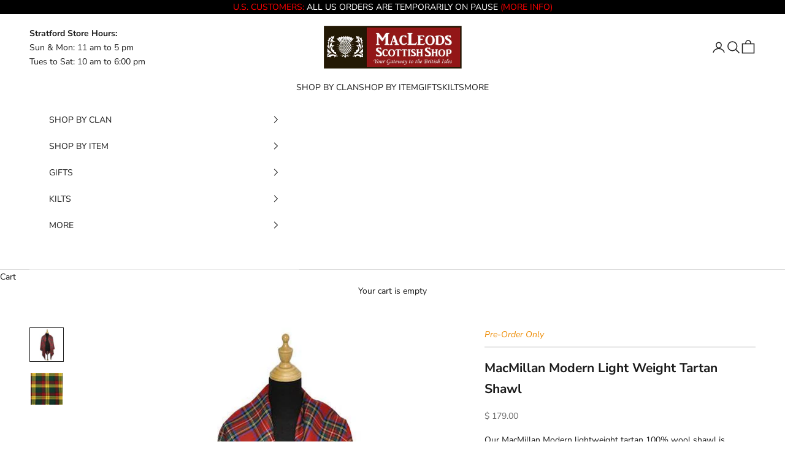

--- FILE ---
content_type: text/javascript
request_url: https://scottishshop.com/cdn/shop/t/8/assets/es-module-shims.min.js?v=41244696521020306371730177736
body_size: 11085
content:
(function(){let N0=typeof window<"u",T=typeof document<"u",te=()=>{},Ue=T?document.querySelector("script[type=esms-options]"):void 0,A=Ue?JSON.parse(Ue.innerHTML):{};Object.assign(A,self.esmsInitOptions||{});let g=T?!!A.shimMode:!0,pe=Y(g&&A.onimport),be=Y(g&&A.resolve),H0=A.fetch?Y(A.fetch):fetch,q0=A.meta?Y(g&&A.meta):te,D0=A.mapOverrides,R=A.nonce;if(!R&&T){let n=document.querySelector("script[nonce]");n&&(R=n.nonce||n.getAttribute("nonce"))}let F0=Y(A.onerror||te),J0=A.onpolyfill?Y(A.onpolyfill):()=>{console.log("%c^^ Module TypeError above is polyfilled and can be ignored ^^","font-weight:900;color:#391")},{revokeBlobURLs:e0,noLoadEventRetriggers:t0,enforceIntegrity:W0}=A;function Y(n){return typeof n=="string"?self[n]:n}let n0=Array.isArray(A.polyfillEnable)?A.polyfillEnable:[],he=n0.includes("css-modules"),ke=n0.includes("json-modules"),B0=!navigator.userAgentData&&!!navigator.userAgent.match(/Edge\/\d+\.\d+/),z=T?document.baseURI:`${location.protocol}//${location.host}${location.pathname.includes("/")?location.pathname.slice(0,location.pathname.lastIndexOf("/")+1):location.pathname}`,N=(n,s="text/javascript")=>URL.createObjectURL(new Blob([n],{type:s})),{skip:D}=A;if(Array.isArray(D)){let n=D.map(s=>new URL(s,z).href);D=s=>n.some(a=>a[a.length-1]==="/"&&s.startsWith(a)||s===a)}else if(typeof D=="string"){let n=new RegExp(D);D=s=>n.test(s)}let z0=n=>setTimeout(()=>{throw n}),Oe=n=>{(self.reportError||N0&&window.safari&&console.error||z0)(n),F0(n)};function ne(n){return n?` imported from ${n}`:""}let we=!1;function Q0(){we=!0}if(!g)if(document.querySelectorAll("script[type=module-shim],script[type=importmap-shim],link[rel=modulepreload-shim]").length)g=!0;else{let n=!1;for(let s of document.querySelectorAll("script[type=module],script[type=importmap]"))if(!n)s.type==="module"&&!s.ep&&(n=!0);else if(s.type==="importmap"&&n){we=!0;break}}let G0=/\\/g;function Ie(n){if(n.indexOf(":")===-1)return!1;try{return new URL(n),!0}catch{return!1}}function r0(n,s){return Q(n,s)||(Ie(n)?n:Q("./"+n,s))}function Q(n,s){let a=s.indexOf("#"),d=s.indexOf("?");if(a+d>-2&&(s=s.slice(0,a===-1?d:d===-1||d>a?a:d)),n.indexOf("\\")!==-1&&(n=n.replace(G0,"/")),n[0]==="/"&&n[1]==="/")return s.slice(0,s.indexOf(":")+1)+n;if(n[0]==="."&&(n[1]==="/"||n[1]==="."&&(n[2]==="/"||n.length===2&&(n+="/"))||n.length===1&&(n+="/"))||n[0]==="/"){let f=s.slice(0,s.indexOf(":")+1),u;if(s[f.length+1]==="/"?f!=="file:"?(u=s.slice(f.length+2),u=u.slice(u.indexOf("/")+1)):u=s.slice(8):u=s.slice(f.length+(s[f.length]==="/")),n[0]==="/")return s.slice(0,s.length-u.length-1)+n;let m=u.slice(0,u.lastIndexOf("/")+1)+n,b=[],k=-1;for(let p=0;p<m.length;p++){if(k!==-1){m[p]==="/"&&(b.push(m.slice(k,p+1)),k=-1);continue}else if(m[p]==="."){if(m[p+1]==="."&&(m[p+2]==="/"||p+2===m.length)){b.pop(),p+=2;continue}else if(m[p+1]==="/"||p+1===m.length){p+=1;continue}}for(;m[p]==="/";)p++;k=p}return k!==-1&&b.push(m.slice(k)),s.slice(0,s.length-u.length)+b.join("")}}function s0(n,s,a){let d={imports:Object.assign({},a.imports),scopes:Object.assign({},a.scopes)};if(n.imports&&o0(n.imports,d.imports,s,a),n.scopes)for(let f in n.scopes){let u=r0(f,s);o0(n.scopes[f],d.scopes[u]||(d.scopes[u]={}),s,a)}return d}function Me(n,s){if(s[n])return n;let a=n.length;do{let d=n.slice(0,a+1);if(d in s)return d}while((a=n.lastIndexOf("/",a-1))!==-1)}function i0(n,s){let a=Me(n,s);if(a){let d=s[a];return d===null?void 0:d+n.slice(a.length)}}function je(n,s,a){let d=a&&Me(a,n.scopes);for(;d;){let f=i0(s,n.scopes[d]);if(f)return f;d=Me(d.slice(0,d.lastIndexOf("/")),n.scopes)}return i0(s,n.imports)||s.indexOf(":")!==-1&&s}function o0(n,s,a,d){for(let f in n){let u=Q(f,a)||f;if((!g||!D0)&&s[u]&&s[u]!==n[u])throw Error(`Rejected map override "${u}" from ${s[u]} to ${n[u]}.`);let m=n[f];if(typeof m!="string")continue;let b=je(d,Q(m,a)||m,a);if(b){s[u]=b;continue}console.warn(`Mapping "${f}" -> "${n[f]}" does not resolve`)}}let H=!T&&(0,eval)("u=>import(u)"),re,K0=T&&new Promise(n=>{let s=Object.assign(document.createElement("script"),{src:N("self._d=u=>import(u)"),ep:!0});s.setAttribute("nonce",R),s.addEventListener("load",()=>{if(!(re=!!(H=self._d))){let a;window.addEventListener("error",d=>a=d),H=(d,f)=>new Promise((u,m)=>{let b=Object.assign(document.createElement("script"),{type:"module",src:N(`import*as m from'${d}';self._esmsi=m`)});a=void 0,b.ep=!0,R&&b.setAttribute("nonce",R),b.addEventListener("error",k),b.addEventListener("load",k);function k(p){document.head.removeChild(b),self._esmsi?(u(self._esmsi,z),self._esmsi=void 0):(m(!(p instanceof Event)&&p||a&&a.error||new Error(`Error loading ${f&&f.errUrl||d} (${b.src}).`)),a=void 0)}document.head.appendChild(b)})}document.head.removeChild(s),delete self._d,n()}),document.head.appendChild(s)}),ye=!1,ge=!1,Re=T&&HTMLScriptElement.supports,Z=Re&&Re.name==="supports"&&Re("importmap"),$e=re,a0="import.meta",c0='import"x"assert{type:"css"}',V0='import"x"assert{type:"json"}',X0=Promise.resolve(K0).then(()=>{if(re)return T?new Promise(n=>{let s=document.createElement("iframe");s.style.display="none",s.setAttribute("nonce",R);function a({data:b}){Array.isArray(b)&&b[0]==="esms"&&(Z=b[1],$e=b[2],ge=b[3],ye=b[4],n(),document.head.removeChild(s),window.removeEventListener("message",a,!1))}window.addEventListener("message",a,!1);let d=`<script nonce=${R||""}>b=(s,type='text/javascript')=>URL.createObjectURL(new Blob([s],{type}));document.head.appendChild(Object.assign(document.createElement('script'),{type:'importmap',nonce:"${R}",innerText:\`{"imports":{"x":"\${b('')}"}}\`}));Promise.all([${Z?"true,true":`'x',b('${a0}')`}, ${he?`b('${c0}'.replace('x',b('','text/css')))`:"false"}, ${ke?`b('${V0}'.replace('x',b('{}','text/json')))`:"false"}].map(x =>typeof x==='string'?import(x).then(x =>!!x,()=>false):x)).then(a=>parent.postMessage(['esms'].concat(a),'*'))<\/script>`,f=!1,u=!1;function m(){if(!f){u=!0;return}let b=s.contentDocument;if(b&&b.head.childNodes.length===0){let k=b.createElement("script");R&&k.setAttribute("nonce",R),k.innerHTML=d.slice(15+(R?R.length:0),-9),b.head.appendChild(k)}}s.onload=m,document.head.appendChild(s),f=!0,"srcdoc"in s?s.srcdoc=d:s.contentDocument.write(d),u&&m()}):Promise.all([Z||H(N(a0)).then(()=>$e=!0,te),he&&H(N(c0.replace("x",N("","text/css")))).then(()=>ge=!0,te),ke&&H(N(jsonModulescheck.replace("x",N("{}","text/json")))).then(()=>ye=!0,te)])}),S,ve,_e,se=2<<19,f0=new Uint8Array(new Uint16Array([1]).buffer)[0]===1?function(n,s){let a=n.length,d=0;for(;d<a;)s[d]=n.charCodeAt(d++)}:function(n,s){let a=n.length,d=0;for(;d<a;){let f=n.charCodeAt(d);s[d++]=(255&f)<<8|f>>>8}},Y0="xportmportlassetaromsyncunctionssertvoyiedelecontininstantybreareturdebuggeawaithrwhileforifcatcfinallels",v,l0,y;function Z0(n,s="@"){v=n,l0=s;let a=2*v.length+(2<<18);if(a>se||!S){for(;a>se;)se*=2;ve=new ArrayBuffer(se),f0(Y0,new Uint16Array(ve,16,105)),S=function(m,b,k){var p=new m.Int8Array(k),l=new m.Int16Array(k),t=new m.Int32Array(k),_=new m.Uint8Array(k),L=new m.Uint16Array(k),O=1024;function P(){var e=0,r=0,i=0,c=0,o=0,h=0,B=0;B=O,O=O+10240|0,p[795]=1,l[395]=0,l[396]=0,t[67]=t[2],p[796]=0,t[66]=0,p[794]=0,t[68]=B+2048,t[69]=B,p[797]=0,e=(t[3]|0)+-2|0,t[70]=e,r=e+(t[64]<<1)|0,t[71]=r;e:for(;;){if(i=e+2|0,t[70]=i,e>>>0>=r>>>0){o=18;break}n:do switch(l[i>>1]|0){case 9:case 10:case 11:case 12:case 13:case 32:break;case 101:{if(!(l[396]|0)&&ue(i)|0&&!(M(e+4|0,16,10)|0)&&(J(),(p[795]|0)==0)){o=9;break e}else o=17;break}case 105:{ue(i)|0&&!(M(e+4|0,26,10)|0)&&x(),o=17;break}case 59:{o=17;break}case 47:switch(l[e+4>>1]|0){case 47:{Ke();break n}case 42:{Qe(1);break n}default:{o=16;break e}}default:{o=16;break e}}while(0);(o|0)==17&&(o=0,t[67]=t[70]),e=t[70]|0,r=t[71]|0}(o|0)==9?(e=t[70]|0,t[67]=e,o=19):(o|0)==16?(p[795]=0,t[70]=e,o=19):(o|0)==18&&(p[794]|0?e=0:(e=i,o=19));do if((o|0)==19){e:for(;;){if(r=e+2|0,t[70]=r,c=r,e>>>0>=(t[71]|0)>>>0){o=82;break}n:do switch(l[r>>1]|0){case 9:case 10:case 11:case 12:case 13:case 32:break;case 101:{!(l[396]|0)&&ue(r)|0&&!(M(e+4|0,16,10)|0)&&J(),o=81;break}case 105:{ue(r)|0&&!(M(e+4|0,26,10)|0)&&x(),o=81;break}case 99:{ue(r)|0&&!(M(e+4|0,36,8)|0)&&de(l[e+12>>1]|0)|0&&(p[797]=1),o=81;break}case 40:{c=t[68]|0,r=l[396]|0,o=r&65535,t[c+(o<<3)>>2]=1,i=t[67]|0,l[396]=r+1<<16>>16,t[c+(o<<3)+4>>2]=i,o=81;break}case 41:{if(r=l[396]|0,!(r<<16>>16)){o=36;break e}r=r+-1<<16>>16,l[396]=r,i=l[395]|0,i<<16>>16&&(h=t[(t[69]|0)+((i&65535)+-1<<2)>>2]|0,(t[h+20>>2]|0)==(t[(t[68]|0)+((r&65535)<<3)+4>>2]|0))&&(r=h+4|0,t[r>>2]|0||(t[r>>2]=c),t[h+12>>2]=e+4,l[395]=i+-1<<16>>16),o=81;break}case 123:{o=t[67]|0,c=t[61]|0,e=o;do if((l[o>>1]|0)==41&(c|0)!=0&&(t[c+4>>2]|0)==(o|0))if(r=t[62]|0,t[61]=r,r){t[r+28>>2]=0;break}else{t[57]=0;break}while(0);c=t[68]|0,i=l[396]|0,o=i&65535,t[c+(o<<3)>>2]=p[797]|0?6:2,l[396]=i+1<<16>>16,t[c+(o<<3)+4>>2]=e,p[797]=0,o=81;break}case 125:{if(e=l[396]|0,!(e<<16>>16)){o=49;break e}c=t[68]|0,o=e+-1<<16>>16,l[396]=o,(t[c+((o&65535)<<3)>>2]|0)==4&&q(),o=81;break}case 39:{I(39),o=81;break}case 34:{I(34),o=81;break}case 47:switch(l[e+4>>1]|0){case 47:{Ke();break n}case 42:{Qe(1);break n}default:{e=t[67]|0,c=l[e>>1]|0;t:do if(lt(c)|0)switch(c<<16>>16){case 46:if(((l[e+-2>>1]|0)+-48&65535)<10){o=66;break t}else{o=69;break t}case 43:if((l[e+-2>>1]|0)==43){o=66;break t}else{o=69;break t}case 45:if((l[e+-2>>1]|0)==45){o=66;break t}else{o=69;break t}default:{o=69;break t}}else{switch(c<<16>>16){case 41:if(pt(t[(t[68]|0)+(L[396]<<3)+4>>2]|0)|0){o=69;break t}else{o=66;break t}case 125:break;default:{o=66;break t}}r=t[68]|0,i=L[396]|0,!(ft(t[r+(i<<3)+4>>2]|0)|0)&&(t[r+(i<<3)>>2]|0)!=6?o=66:o=69}while(0);t:do if((o|0)==66)if(o=0,Le(e)|0)o=69;else{switch(c<<16>>16){case 0:{o=69;break t}case 47:{if(p[796]|0){o=69;break t}break}default:}i=t[3]|0,r=c;do{if(e>>>0<=i>>>0)break;e=e+-2|0,t[67]=e,r=l[e>>1]|0}while(!(Ge(r)|0));if(Ae(r)|0){do{if(e>>>0<=i>>>0)break;e=e+-2|0,t[67]=e}while(Ae(l[e>>1]|0)|0);if(dt(e)|0){R0(),p[796]=0,o=81;break n}else e=1}else e=1}while(0);(o|0)==69&&(R0(),e=0),p[796]=e,o=81;break n}}case 96:{c=t[68]|0,i=l[396]|0,o=i&65535,t[c+(o<<3)+4>>2]=t[67],l[396]=i+1<<16>>16,t[c+(o<<3)>>2]=3,q(),o=81;break}default:o=81}while(0);(o|0)==81&&(o=0,t[67]=t[70]),e=t[70]|0}if((o|0)==36){j(),e=0;break}else if((o|0)==49){j(),e=0;break}else if((o|0)==82){e=p[794]|0?0:(l[395]|l[396])<<16>>16==0;break}}while(0);return O=B,e|0}function J(){var e=0,r=0,i=0,c=0,o=0,h=0,B=0,X=0,Ve=0,Xe=0,Ye=0,Ze=0,$=0,C=0;X=t[70]|0,Ve=t[63]|0,C=X+12|0,t[70]=C,i=w(1)|0,e=t[70]|0,(e|0)==(C|0)&&!(Ee(i)|0)||($=3);e:do if(($|0)==3){n:do switch(i<<16>>16){case 123:{for(t[70]=e+2,e=w(1)|0,i=t[70]|0;;){if(me(e)|0?(I(e),e=(t[70]|0)+2|0,t[70]=e):(V(e)|0,e=t[70]|0),w(1)|0,e=fe(i,e)|0,e<<16>>16==44&&(t[70]=(t[70]|0)+2,e=w(1)|0),r=i,i=t[70]|0,e<<16>>16==125){$=15;break}if((i|0)==(r|0)){$=12;break}if(i>>>0>(t[71]|0)>>>0){$=14;break}}if(($|0)==12){j();break e}else if(($|0)==14){j();break e}else if(($|0)==15){t[70]=i+2;break n}break}case 42:{t[70]=e+2,w(1)|0,C=t[70]|0,fe(C,C)|0;break}default:{switch(p[795]=0,i<<16>>16){case 100:{switch(X=e+14|0,t[70]=X,(w(1)|0)<<16>>16){case 97:{r=t[70]|0,!(M(r+2|0,56,8)|0)&&(o=r+10|0,Ae(l[o>>1]|0)|0)&&(t[70]=o,w(0)|0,$=22);break}case 102:{$=22;break}case 99:{r=t[70]|0,!(M(r+2|0,36,8)|0)&&(c=r+10|0,C=l[c>>1]|0,de(C)|0|C<<16>>16==123)&&(t[70]=c,h=w(1)|0,h<<16>>16!=123)&&(Ze=h,$=31);break}default:}t:do if(($|0)==22&&(B=t[70]|0,(M(B+2|0,64,14)|0)==0)){if(i=B+16|0,r=l[i>>1]|0,!(de(r)|0))switch(r<<16>>16){case 40:case 42:break;default:break t}t[70]=i,r=w(1)|0,r<<16>>16==42&&(t[70]=(t[70]|0)+2,r=w(1)|0),r<<16>>16!=40&&(Ze=r,$=31)}while(0);if(($|0)==31&&(Xe=t[70]|0,V(Ze)|0,Ye=t[70]|0,Ye>>>0>Xe>>>0)){ee(e,X,Xe,Ye),t[70]=(t[70]|0)+-2;break e}ee(e,X,0,0),t[70]=e+12;break e}case 97:{t[70]=e+10,w(0)|0,e=t[70]|0,$=35;break}case 102:{$=35;break}case 99:{if(!(M(e+2|0,36,8)|0)&&(r=e+10|0,Ge(l[r>>1]|0)|0)){t[70]=r,C=w(1)|0,$=t[70]|0,V(C)|0,C=t[70]|0,ee($,C,$,C),t[70]=(t[70]|0)+-2;break e}e=e+4|0,t[70]=e;break}case 108:case 118:break;default:break e}if(($|0)==35){t[70]=e+16,e=w(1)|0,e<<16>>16==42&&(t[70]=(t[70]|0)+2,e=w(1)|0),$=t[70]|0,V(e)|0,C=t[70]|0,ee($,C,$,C),t[70]=(t[70]|0)+-2;break e}e=e+4|0,t[70]=e,p[795]=0;t:for(;;){switch(t[70]=e+2,C=w(1)|0,e=t[70]|0,(V(C)|0)<<16>>16){case 91:case 123:break t;default:}if(r=t[70]|0,(r|0)==(e|0))break e;if(ee(e,r,e,r),(w(1)|0)<<16>>16!=44)break;e=t[70]|0}t[70]=(t[70]|0)+-2;break e}}while(0);if(C=(w(1)|0)<<16>>16==102,e=t[70]|0,C&&!(M(e+2|0,50,6)|0))for(t[70]=e+8,W(X,w(1)|0),e=Ve|0?Ve+16|0:232;;){if(e=t[e>>2]|0,!e)break e;t[e+12>>2]=0,t[e+8>>2]=0,e=e+16|0}t[70]=e+-2}while(0)}function x(){var e=0,r=0,i=0,c=0,o=0,h=0;o=t[70]|0,e=o+12|0,t[70]=e;e:do switch((w(1)|0)<<16>>16){case 40:{if(r=t[68]|0,h=l[396]|0,i=h&65535,t[r+(i<<3)>>2]=5,e=t[70]|0,l[396]=h+1<<16>>16,t[r+(i<<3)+4>>2]=e,(l[t[67]>>1]|0)!=46){switch(t[70]=e+2,h=w(1)|0,ze(o,t[70]|0,0,e),r=t[61]|0,i=t[69]|0,o=l[395]|0,l[395]=o+1<<16>>16,t[i+((o&65535)<<2)>>2]=r,h<<16>>16){case 39:{I(39);break}case 34:{I(34);break}default:{t[70]=(t[70]|0)+-2;break e}}switch(e=(t[70]|0)+2|0,t[70]=e,(w(1)|0)<<16>>16){case 44:{t[70]=(t[70]|0)+2,w(1)|0,o=t[61]|0,t[o+4>>2]=e,h=t[70]|0,t[o+16>>2]=h,p[o+24>>0]=1,t[70]=h+-2;break e}case 41:{l[396]=(l[396]|0)+-1<<16>>16,h=t[61]|0,t[h+4>>2]=e,t[h+12>>2]=(t[70]|0)+2,p[h+24>>0]=1,l[395]=(l[395]|0)+-1<<16>>16;break e}default:{t[70]=(t[70]|0)+-2;break e}}}break}case 46:{if(t[70]=(t[70]|0)+2,(w(1)|0)<<16>>16==109&&(r=t[70]|0,(M(r+2|0,44,6)|0)==0)){if(e=t[67]|0,!(P0(e)|0)&&(l[e>>1]|0)==46)break e;ze(o,o,r+8|0,2)}break}case 42:case 39:case 34:{c=18;break}case 123:{if(e=t[70]|0,l[396]|0){t[70]=e+-2;break e}for(;!(e>>>0>=(t[71]|0)>>>0);){if(e=w(1)|0,me(e)|0)I(e);else if(e<<16>>16==125){c=33;break}e=(t[70]|0)+2|0,t[70]=e}if((c|0)==33&&(t[70]=(t[70]|0)+2),h=(w(1)|0)<<16>>16==102,e=t[70]|0,h&&M(e+2|0,50,6)|0){j();break e}if(t[70]=e+8,e=w(1)|0,me(e)|0){W(o,e);break e}else{j();break e}}default:(t[70]|0)==(e|0)?t[70]=o+10:c=18}while(0);do if((c|0)==18){if(l[396]|0){t[70]=(t[70]|0)+-2;break}for(e=t[71]|0,r=t[70]|0;;){if(r>>>0>=e>>>0){c=25;break}if(i=l[r>>1]|0,me(i)|0){c=23;break}h=r+2|0,t[70]=h,r=h}if((c|0)==23){W(o,i);break}else if((c|0)==25){j();break}}while(0)}function W(e,r){e=e|0,r=r|0;var i=0,c=0;switch(i=(t[70]|0)+2|0,r<<16>>16){case 39:{I(39),c=5;break}case 34:{I(34),c=5;break}default:j()}do if((c|0)==5){if(ze(e,i,t[70]|0,1),t[70]=(t[70]|0)+2,r=w(0)|0,e=r<<16>>16==97,e?(i=t[70]|0,M(i+2|0,78,10)|0&&(c=11)):(i=t[70]|0,r<<16>>16==119&&(l[i+2>>1]|0)==105&&(l[i+4>>1]|0)==116&&(l[i+6>>1]|0)==104||(c=11)),(c|0)==11){t[70]=i+-2;break}if(t[70]=i+((e?6:4)<<1),(w(1)|0)<<16>>16!=123){t[70]=i;break}e=t[70]|0,r=e;e:for(;;){switch(t[70]=r+2,r=w(1)|0,r<<16>>16){case 39:{I(39),t[70]=(t[70]|0)+2,r=w(1)|0;break}case 34:{I(34),t[70]=(t[70]|0)+2,r=w(1)|0;break}default:r=V(r)|0}if(r<<16>>16!=58){c=20;break}switch(t[70]=(t[70]|0)+2,(w(1)|0)<<16>>16){case 39:{I(39);break}case 34:{I(34);break}default:{c=24;break e}}switch(t[70]=(t[70]|0)+2,(w(1)|0)<<16>>16){case 125:{c=29;break e}case 44:break;default:{c=28;break e}}if(t[70]=(t[70]|0)+2,(w(1)|0)<<16>>16==125){c=29;break}r=t[70]|0}if((c|0)==20){t[70]=i;break}else if((c|0)==24){t[70]=i;break}else if((c|0)==28){t[70]=i;break}else if((c|0)==29){c=t[61]|0,t[c+16>>2]=e,t[c+12>>2]=(t[70]|0)+2;break}}while(0)}function Le(e){e=e|0;e:do switch(l[e>>1]|0){case 100:switch(l[e+-2>>1]|0){case 105:{e=E(e+-4|0,88,2)|0;break e}case 108:{e=E(e+-4|0,92,3)|0;break e}default:{e=0;break e}}case 101:switch(l[e+-2>>1]|0){case 115:switch(l[e+-4>>1]|0){case 108:{e=le(e+-6|0,101)|0;break e}case 97:{e=le(e+-6|0,99)|0;break e}default:{e=0;break e}}case 116:{e=E(e+-4|0,98,4)|0;break e}case 117:{e=E(e+-4|0,106,6)|0;break e}default:{e=0;break e}}case 102:{if((l[e+-2>>1]|0)==111&&(l[e+-4>>1]|0)==101)switch(l[e+-6>>1]|0){case 99:{e=E(e+-8|0,118,6)|0;break e}case 112:{e=E(e+-8|0,130,2)|0;break e}default:{e=0;break e}}else e=0;break}case 107:{e=E(e+-2|0,134,4)|0;break}case 110:{e=e+-2|0,le(e,105)|0?e=1:e=E(e,142,5)|0;break}case 111:{e=le(e+-2|0,100)|0;break}case 114:{e=E(e+-2|0,152,7)|0;break}case 116:{e=E(e+-2|0,166,4)|0;break}case 119:switch(l[e+-2>>1]|0){case 101:{e=le(e+-4|0,110)|0;break e}case 111:{e=E(e+-4|0,174,3)|0;break e}default:{e=0;break e}}default:e=0}while(0);return e|0}function q(){var e=0,r=0,i=0,c=0;r=t[71]|0,i=t[70]|0;e:for(;;){if(e=i+2|0,i>>>0>=r>>>0){r=10;break}switch(l[e>>1]|0){case 96:{r=7;break e}case 36:{if((l[i+4>>1]|0)==123){r=6;break e}break}case 92:{e=i+4|0;break}default:}i=e}(r|0)==6?(e=i+4|0,t[70]=e,r=t[68]|0,c=l[396]|0,i=c&65535,t[r+(i<<3)>>2]=4,l[396]=c+1<<16>>16,t[r+(i<<3)+4>>2]=e):(r|0)==7?(t[70]=e,i=t[68]|0,c=(l[396]|0)+-1<<16>>16,l[396]=c,(t[i+((c&65535)<<3)>>2]|0)!=3&&j()):(r|0)==10&&(t[70]=e,j())}function w(e){e=e|0;var r=0,i=0,c=0;i=t[70]|0;e:do{r=l[i>>1]|0;n:do if(r<<16>>16!=47)if(e){if(de(r)|0)break;break e}else{if(Ae(r)|0)break;break e}else switch(l[i+2>>1]|0){case 47:{Ke();break n}case 42:{Qe(e);break n}default:{r=47;break e}}while(0);c=t[70]|0,i=c+2|0,t[70]=i}while(c>>>0<(t[71]|0)>>>0);return r|0}function I(e){e=e|0;var r=0,i=0,c=0,o=0;for(o=t[71]|0,r=t[70]|0;;){if(c=r+2|0,r>>>0>=o>>>0){r=9;break}if(i=l[c>>1]|0,i<<16>>16==e<<16>>16){r=10;break}if(i<<16>>16==92)i=r+4|0,(l[i>>1]|0)==13?(r=r+6|0,r=(l[r>>1]|0)==10?r:i):r=i;else if(T0(i)|0){r=9;break}else r=c}(r|0)==9?(t[70]=c,j()):(r|0)==10&&(t[70]=c)}function fe(e,r){e=e|0,r=r|0;var i=0,c=0,o=0,h=0;return i=t[70]|0,c=l[i>>1]|0,h=(e|0)==(r|0),o=h?0:e,h=h?0:r,c<<16>>16==97&&(t[70]=i+4,i=w(1)|0,e=t[70]|0,me(i)|0?(I(i),r=(t[70]|0)+2|0,t[70]=r):(V(i)|0,r=t[70]|0),c=w(1)|0,i=t[70]|0),(i|0)!=(e|0)&&ee(e,r,o,h),c|0}function ze(e,r,i,c){e=e|0,r=r|0,i=i|0,c=c|0;var o=0,h=0;o=t[65]|0,t[65]=o+32,h=t[61]|0,t[(h|0?h+28|0:228)>>2]=o,t[62]=h,t[61]=o,t[o+8>>2]=e,(c|0)==2?e=i:e=(c|0)==1?i+2|0:0,t[o+12>>2]=e,t[o>>2]=r,t[o+4>>2]=i,t[o+16>>2]=0,t[o+20>>2]=c,p[o+24>>0]=(c|0)==1&1,t[o+28>>2]=0}function ct(){var e=0,r=0,i=0;i=t[71]|0,r=t[70]|0;e:for(;;){if(e=r+2|0,r>>>0>=i>>>0){r=6;break}switch(l[e>>1]|0){case 13:case 10:{r=6;break e}case 93:{r=7;break e}case 92:{e=r+4|0;break}default:}r=e}return(r|0)==6?(t[70]=e,j(),e=0):(r|0)==7&&(t[70]=e,e=93),e|0}function R0(){var e=0,r=0,i=0;e:for(;;){if(e=t[70]|0,r=e+2|0,t[70]=r,e>>>0>=(t[71]|0)>>>0){i=7;break}switch(l[r>>1]|0){case 13:case 10:{i=7;break e}case 47:break e;case 91:{ct()|0;break}case 92:{t[70]=e+4;break}default:}}(i|0)==7&&j()}function ft(e){switch(e=e|0,l[e>>1]|0){case 62:{e=(l[e+-2>>1]|0)==61;break}case 41:case 59:{e=1;break}case 104:{e=E(e+-2|0,200,4)|0;break}case 121:{e=E(e+-2|0,208,6)|0;break}case 101:{e=E(e+-2|0,220,3)|0;break}default:e=0}return e|0}function Qe(e){e=e|0;var r=0,i=0,c=0,o=0,h=0;for(o=(t[70]|0)+2|0,t[70]=o,i=t[71]|0;r=o+2|0,!(o>>>0>=i>>>0||(c=l[r>>1]|0,!e&&T0(c)|0));){if(c<<16>>16==42&&(l[o+4>>1]|0)==47){h=8;break}o=r}(h|0)==8&&(t[70]=r,r=o+4|0),t[70]=r}function M(e,r,i){e=e|0,r=r|0,i=i|0;var c=0,o=0;e:do if(!i)e=0;else{for(;c=p[e>>0]|0,o=p[r>>0]|0,c<<24>>24==o<<24>>24;)if(i=i+-1|0,i)e=e+1|0,r=r+1|0;else{e=0;break e}e=(c&255)-(o&255)|0}while(0);return e|0}function Ee(e){e=e|0;e:do switch(e<<16>>16){case 38:case 37:case 33:{e=1;break}default:if((e&-8)<<16>>16==40|(e+-58&65535)<6)e=1;else{switch(e<<16>>16){case 91:case 93:case 94:{e=1;break e}default:}e=(e+-123&65535)<4}}while(0);return e|0}function lt(e){e=e|0;e:do switch(e<<16>>16){case 38:case 37:case 33:break;default:if(!((e+-58&65535)<6|(e+-40&65535)<7&e<<16>>16!=41)){switch(e<<16>>16){case 91:case 94:break e;default:}return e<<16>>16!=125&(e+-123&65535)<4|0}}while(0);return 1}function _0(e){e=e|0;var r=0;r=l[e>>1]|0;e:do if((r+-9&65535)>=5){switch(r<<16>>16){case 160:case 32:{r=1;break e}default:}if(Ee(r)|0)return r<<16>>16!=46|(P0(e)|0)|0;r=0}else r=1;while(0);return r|0}function ut(e){e=e|0;var r=0,i=0,c=0,o=0;return i=O,O=O+16|0,c=i,t[c>>2]=0,t[64]=e,r=t[3]|0,o=r+(e<<1)|0,e=o+2|0,l[o>>1]=0,t[c>>2]=e,t[65]=e,t[57]=0,t[61]=0,t[59]=0,t[58]=0,t[63]=0,t[60]=0,O=i,r|0}function E(e,r,i){e=e|0,r=r|0,i=i|0;var c=0,o=0;return c=e+(0-i<<1)|0,o=c+2|0,e=t[3]|0,o>>>0>=e>>>0&&!(M(o,r,i<<1)|0)?(o|0)==(e|0)?e=1:e=_0(c)|0:e=0,e|0}function ee(e,r,i,c){e=e|0,r=r|0,i=i|0,c=c|0;var o=0,h=0;o=t[65]|0,t[65]=o+20,h=t[63]|0,t[(h|0?h+16|0:232)>>2]=o,t[63]=o,t[o>>2]=e,t[o+4>>2]=r,t[o+8>>2]=i,t[o+12>>2]=c,t[o+16>>2]=0}function dt(e){switch(e=e|0,l[e>>1]|0){case 107:{e=E(e+-2|0,134,4)|0;break}case 101:{(l[e+-2>>1]|0)==117?e=E(e+-4|0,106,6)|0:e=0;break}default:e=0}return e|0}function le(e,r){e=e|0,r=r|0;var i=0;return i=t[3]|0,i>>>0<=e>>>0&&(l[e>>1]|0)==r<<16>>16?(i|0)==(e|0)?i=1:i=Ge(l[e+-2>>1]|0)|0:i=0,i|0}function Ge(e){e=e|0;e:do if((e+-9&65535)<5)e=1;else{switch(e<<16>>16){case 32:case 160:{e=1;break e}default:}e=e<<16>>16!=46&(Ee(e)|0)}while(0);return e|0}function Ke(){var e=0,r=0,i=0;e=t[71]|0,i=t[70]|0;e:for(;r=i+2|0,!(i>>>0>=e>>>0);)switch(l[r>>1]|0){case 13:case 10:break e;default:i=r}t[70]=r}function V(e){for(e=e|0;!(de(e)|0||Ee(e)|0);)if(e=(t[70]|0)+2|0,t[70]=e,e=l[e>>1]|0,!(e<<16>>16)){e=0;break}return e|0}function mt(){var e=0;switch(e=t[(t[59]|0)+20>>2]|0,e|0){case 1:{e=-1;break}case 2:{e=-2;break}default:e=e-(t[3]|0)>>1}return e|0}function pt(e){return e=e|0,!(E(e,180,5)|0)&&!(E(e,190,3)|0)?e=E(e,196,2)|0:e=1,e|0}function Ae(e){switch(e=e|0,e<<16>>16){case 160:case 32:case 12:case 11:case 9:{e=1;break}default:e=0}return e|0}function P0(e){return e=e|0,(l[e>>1]|0)==46&&(l[e+-2>>1]|0)==46?e=(l[e+-4>>1]|0)==46:e=0,e|0}function ue(e){return e=e|0,(t[3]|0)==(e|0)?e=1:e=_0(e+-2|0)|0,e|0}function bt(){var e=0;return e=t[(t[60]|0)+12>>2]|0,e?e=e-(t[3]|0)>>1:e=-1,e|0}function ht(){var e=0;return e=t[(t[59]|0)+12>>2]|0,e?e=e-(t[3]|0)>>1:e=-1,e|0}function kt(){var e=0;return e=t[(t[60]|0)+8>>2]|0,e?e=e-(t[3]|0)>>1:e=-1,e|0}function wt(){var e=0;return e=t[(t[59]|0)+16>>2]|0,e?e=e-(t[3]|0)>>1:e=-1,e|0}function yt(){var e=0;return e=t[(t[59]|0)+4>>2]|0,e?e=e-(t[3]|0)>>1:e=-1,e|0}function gt(){var e=0;return e=t[59]|0,e=t[(e|0?e+28|0:228)>>2]|0,t[59]=e,(e|0)!=0|0}function $t(){var e=0;return e=t[60]|0,e=t[(e|0?e+16|0:232)>>2]|0,t[60]=e,(e|0)!=0|0}function j(){p[794]=1,t[66]=(t[70]|0)-(t[3]|0)>>1,t[70]=(t[71]|0)+2}function de(e){return e=e|0,(e|128)<<16>>16==160|(e+-9&65535)<5|0}function me(e){return e=e|0,e<<16>>16==39|e<<16>>16==34|0}function vt(){return(t[(t[59]|0)+8>>2]|0)-(t[3]|0)>>1|0}function xt(){return(t[(t[60]|0)+4>>2]|0)-(t[3]|0)>>1|0}function T0(e){return e=e|0,e<<16>>16==13|e<<16>>16==10|0}function St(){return(t[t[59]>>2]|0)-(t[3]|0)>>1|0}function Ct(){return(t[t[60]>>2]|0)-(t[3]|0)>>1|0}function Lt(){return _[(t[59]|0)+24>>0]|0|0}function Et(e){e=e|0,t[3]=e}function At(){return(p[795]|0)!=0|0}function Ot(){return t[66]|0}function It(e){return e=e|0,O=e+992+15&-16,992}return{su:It,ai:wt,e:Ot,ee:xt,ele:bt,els:kt,es:Ct,f:At,id:mt,ie:yt,ip:Lt,is:St,p:P,re:$t,ri:gt,sa:ut,se:ht,ses:Et,ss:vt}}(typeof self<"u"?self:global,{},ve),_e=S.su(se-(2<<17))}let d=v.length+1;S.ses(_e),S.sa(d-1),f0(v,new Uint16Array(ve,_e,d)),S.p()||(y=S.e(),F());let f=[],u=[];for(;S.ri();){let m=S.is(),b=S.ie(),k=S.ai(),p=S.id(),l=S.ss(),t=S.se(),_;S.ip()&&(_=Pe(p===-1?m:m+1,v.charCodeAt(p===-1?m-1:m))),f.push({n:_,s:m,e:b,ss:l,se:t,d:p,a:k})}for(;S.re();){let m=S.es(),b=S.ee(),k=S.els(),p=S.ele(),l=v.charCodeAt(m),t=k>=0?v.charCodeAt(k):-1;u.push({s:m,e:b,ls:k,le:p,n:l===34||l===39?Pe(m+1,l):v.slice(m,b),ln:k<0?void 0:t===34||t===39?Pe(k+1,t):v.slice(k,p)})}return[f,u,!!S.f()]}function Pe(n,s){y=n;let a="",d=y;for(;;){y>=v.length&&F();let f=v.charCodeAt(y);if(f===s)break;f===92?(a+=v.slice(d,y),a+=U0(),d=y):(f===8232||f===8233||u0(f)&&F(),++y)}return a+=v.slice(d,y++),a}function U0(){let n=v.charCodeAt(++y);switch(++y,n){case 110:return`
`;case 114:return"\r";case 120:return String.fromCharCode(Te(2));case 117:return function(){let s=v.charCodeAt(y),a;return s===123?(++y,a=Te(v.indexOf("}",y)-y),++y,a>1114111&&F()):a=Te(4),a<=65535?String.fromCharCode(a):(a-=65536,String.fromCharCode(55296+(a>>10),56320+(1023&a)))}();case 116:return"	";case 98:return"\b";case 118:return"\v";case 102:return"\f";case 13:v.charCodeAt(y)===10&&++y;case 10:return"";case 56:case 57:F();default:if(n>=48&&n<=55){let s=v.substr(y-1,3).match(/^[0-7]+/)[0],a=parseInt(s,8);return a>255&&(s=s.slice(0,-1),a=parseInt(s,8)),y+=s.length-1,n=v.charCodeAt(y),s==="0"&&n!==56&&n!==57||F(),String.fromCharCode(a)}return u0(n)?"":String.fromCharCode(n)}}function Te(n){let s=y,a=0,d=0;for(let f=0;f<n;++f,++y){let u,m=v.charCodeAt(y);if(m!==95){if(m>=97)u=m-97+10;else if(m>=65)u=m-65+10;else{if(!(m>=48&&m<=57))break;u=m-48}if(u>=16)break;d=m,a=16*a+u}else d!==95&&f!==0||F(),d=m}return d!==95&&y-s===n||F(),a}function u0(n){return n===13||n===10}function F(){throw Object.assign(Error(`Parse error ${l0}:${v.slice(0,y).split(`
`).length}:${y-v.lastIndexOf(`
`,y-1)}`),{idx:y})}async function d0(n,s){let a=Q(n,s);return{r:je(K,a||n,s)||p0(n,s),b:!a&&!Ie(n)}}let m0=be?async(n,s)=>{let a=be(n,s,Ne);return a&&a.then&&(a=await a),a?{r:a,b:!Q(n,s)&&!Ie(n)}:d0(n,s)}:d0;async function G(n,...s){let a=s[s.length-1];return typeof a!="string"&&(a=z),await oe,pe&&await pe(n,typeof s[1]!="string"?s[1]:{},a),(ae||g||!U)&&(T&&De(!0),g||(ae=!1)),await xe,w0((await m0(n,a)).r,{credentials:"same-origin"})}self.importShim=G;function Ne(n,s){return je(K,Q(n,s)||n,s)||p0(n,s)}function p0(n,s){throw Error(`Unable to resolve specifier '${n}'${ne(s)}`)}let b0=(n,s=z)=>{s=`${s}`;let a=be&&be(n,s,Ne);return a&&!a.then?a:Ne(n,s)};function et(n,s=this.url){return b0(n,s)}G.resolve=b0,G.getImportMap=()=>JSON.parse(JSON.stringify(K)),G.addImportMap=n=>{if(!g)throw new Error("Unsupported in polyfill mode.");K=s0(n,z,K)};let ie=G._r={};G._w={};async function h0(n,s){n.b||s[n.u]||(s[n.u]=1,await n.L,await Promise.all(n.d.map(a=>h0(a,s))),n.n||(n.n=n.d.some(a=>a.n)))}let K={imports:{},scopes:{}},U,oe=X0.then(()=>{if(U=A.polyfillEnable!==!0&&re&&$e&&Z&&(!ke||ye)&&(!he||ge)&&!we,T){if(!Z){let n=HTMLScriptElement.supports||(s=>s==="classic"||s==="module");HTMLScriptElement.supports=s=>s==="importmap"||n(s)}if(g||!U)if(new MutationObserver(n=>{for(let s of n)if(s.type==="childList")for(let a of s.addedNodes)a.tagName==="SCRIPT"?(a.type===(g?"module-shim":"module")&&M0(a,!0),a.type===(g?"importmap-shim":"importmap")&&I0(a,!0)):a.tagName==="LINK"&&a.rel===(g?"modulepreload-shim":"modulepreload")&&j0(a)}).observe(document,{childList:!0,subtree:!0}),De(),document.readyState==="complete")We();else{async function n(){await oe,De(),document.readyState==="complete"&&(We(),document.removeEventListener("readystatechange",n))}document.addEventListener("readystatechange",n)}}}),xe=oe,k0=!0,ae=!0;async function w0(n,s,a,d,f){if(g||(ae=!1),await oe,await xe,pe&&await pe(n,typeof s!="string"?s:{},""),!g&&U)return d?null:(await f,H(a?N(a):n,{errUrl:n||a}));let u=C0(n,s,null,a),m={};if(await h0(u,m),Se=void 0,g0(u,m),await f,a&&!g&&!u.n)return d?void 0:(e0&&y0(Object.keys(m)),await H(N(a),{errUrl:a}));k0&&!g&&u.n&&d&&(J0(),k0=!1);let b=await H(!g&&!u.n&&d?u.u:u.b,{errUrl:u.u});return u.s&&(await H(u.s)).u$_(b),e0&&y0(Object.keys(m)),b}function y0(n){let s=0,a=n.length,d=self.requestIdleCallback?self.requestIdleCallback:self.requestAnimationFrame;d(f);function f(){let u=s*100;if(!(u>a)){for(let m of n.slice(u,u+100)){let b=ie[m];b&&URL.revokeObjectURL(b.b)}s++,d(f)}}}function He(n){return`'${n.replace(/'/g,"\\'")}'`}let Se;function g0(n,s){if(n.b||!s[n.u])return;s[n.u]=0;for(let L of n.d)g0(L,s);let[a,d]=n.a,f=n.S,u=B0&&Se?`import '${Se}';`:"",m=0,b=0,k=[];function p(L){for(;k[k.length-1]<L;){let O=k.pop();u+=`${f.slice(m,O)}, ${He(n.r)}`,m=O}u+=f.slice(m,L),m=L}for(let{s:L,ss:O,se:P,d:J}of a)if(J===-1){let x=n.d[b++],W=x.b,Le=!W;Le&&((W=x.s)||(W=x.s=N(`export function u$_(m){${x.a[1].map(({s:q,e:w},I)=>{let fe=x.S[q]==='"'||x.S[q]==="'";return`e$_${I}=m${fe?"[":"."}${x.S.slice(q,w)}${fe?"]":""}`}).join(",")}}${x.a[1].length?`let ${x.a[1].map((q,w)=>`e$_${w}`).join(",")};`:""}export {${x.a[1].map(({s:q,e:w},I)=>`e$_${I} as ${x.S.slice(q,w)}`).join(",")}}
//# sourceURL=${x.r}?cycle`))),p(L-1),u+=`/*${f.slice(L-1,P)}*/${He(W)}`,!Le&&x.s&&(u+=`;import*as m$_${b} from'${x.b}';import{u$_ as u$_${b}}from'${x.s}';u$_${b}(m$_${b})`,x.s=void 0),m=P}else J===-2?(n.m={url:n.r,resolve:et},q0(n.m,n.u),p(L),u+=`importShim._r[${He(n.u)}].m`,m=P):(p(O+6),u+="Shim(",k.push(P-1),m=L);n.s&&(u+=`
;import{u$_}from'${n.s}';try{u$_({${d.filter(L=>L.ln).map(({s:L,e:O,ln:P})=>`${f.slice(L,O)}:${P}`).join(",")}})}catch(_){};
`);function l(L,O){let P=O+L.length,J=f.indexOf(`
`,P),x=J!==-1?J:f.length;p(P),u+=new URL(f.slice(P,x),n.r).href,m=x}let t=f.lastIndexOf(Ce),_=f.lastIndexOf($0);t<m&&(t=-1),_<m&&(_=-1),t!==-1&&(_===-1||_>t)&&l(Ce,t),_!==-1&&(l($0,_),t!==-1&&t>_&&l(Ce,t)),p(f.length),t===-1&&(u+=Ce+n.r),n.b=Se=N(u),n.S=void 0}let Ce=`
//# sourceURL=`,$0=`
//# sourceMappingURL=`,tt=/^(text|application)\/(x-)?javascript(;|$)/,nt=/^(application)\/wasm(;|$)/,rt=/^(text|application)\/json(;|$)/,st=/^(text|application)\/css(;|$)/,it=/url\(\s*(?:(["'])((?:\\.|[^\n\\"'])+)\1|((?:\\.|[^\s,"'()\\])+))\s*\)/g,qe=[],v0=0;function ot(){if(++v0>100)return new Promise(n=>qe.push(n))}function at(){v0--,qe.length&&qe.shift()()}async function x0(n,s,a){if(W0&&!s.integrity)throw Error(`No integrity for ${n}${ne(a)}.`);let d=ot();d&&await d;try{var f=await H0(n,s)}catch(u){throw u.message=`Unable to fetch ${n}${ne(a)} - see network log for details.
`+u.message,u}finally{at()}if(!f.ok)throw Error(`${f.status} ${f.statusText} ${f.url}${ne(a)}`);return f}async function S0(n,s,a){let d=await x0(n,s,a),f=d.headers.get("content-type");if(tt.test(f))return{r:d.url,s:await d.text(),t:"js"};if(nt.test(f)){let u=G._w[n]=await WebAssembly.compileStreaming(d),m="",b=0,k="";for(let p of WebAssembly.Module.imports(u))m+=`import * as impt${b} from '${p.module}';
`,k+=`'${p.module}':impt${b++},`;b=0,m+=`const instance = await WebAssembly.instantiate(importShim._w['${n}'], {${k}});
`;for(let p of WebAssembly.Module.exports(u))m+=`const expt${b} = instance['${p.name}'];
`,m+=`export { expt${b++} as "${p.name}" };
`;return{r:d.url,s:m,t:"wasm"}}else{if(rt.test(f))return{r:d.url,s:`export default ${await d.text()}`,t:"json"};if(st.test(f))return{r:d.url,s:`var s=new CSSStyleSheet();s.replaceSync(${JSON.stringify((await d.text()).replace(it,(u,m="",b,k)=>`url(${m}${r0(b||k,n)}${m})`))});export default s;`,t:"css"};throw Error(`Unsupported Content-Type "${f}" loading ${n}${ne(a)}. Modules must be served with a valid MIME type like application/javascript.`)}}function C0(n,s,a,d){let f=ie[n];if(f&&!d)return f;if(f={u:n,r:d?n:void 0,f:void 0,S:void 0,L:void 0,a:void 0,d:void 0,b:void 0,s:void 0,n:!1,t:null,m:null},ie[n]){let u=0;for(;ie[f.u+ ++u];);f.u+=u}return ie[f.u]=f,f.f=(async()=>{if(!d){let u;if({r:f.r,s:d,t:u}=await(Be[n]||S0(n,s,a)),u&&!g){if(u==="css"&&!he||u==="json"&&!ke)throw Error(`${u}-modules require <script type="esms-options">{ "polyfillEnable": ["${u}-modules"] }<\/script>`);(u==="css"&&!ge||u==="json"&&!ye)&&(f.n=!0)}}try{f.a=Z0(d,f.u)}catch(u){Oe(u),f.a=[[],[],!1]}return f.S=d,f})(),f.L=f.f.then(async()=>{let u=s;f.d=(await Promise.all(f.a[0].map(async({n:m,d:b})=>{if((b>=0&&!re||b===-2&&!$e)&&(f.n=!0),b!==-1||!m)return;let{r:k,b:p}=await m0(m,f.r||f.u);if(p&&(!Z||we)&&(f.n=!0),b===-1)return D&&D(k)?{b:k}:(u.integrity&&(u=Object.assign({},u,{integrity:void 0})),C0(k,u,f.r).f)}))).filter(m=>m)}),f}function De(n=!1){if(!n)for(let s of document.querySelectorAll(g?"link[rel=modulepreload-shim]":"link[rel=modulepreload]"))j0(s);for(let s of document.querySelectorAll(g?"script[type=importmap-shim]":"script[type=importmap]"))I0(s);if(!n)for(let s of document.querySelectorAll(g?"script[type=module-shim]":"script[type=module]"))M0(s)}function Fe(n){let s={};return n.integrity&&(s.integrity=n.integrity),n.referrerPolicy&&(s.referrerPolicy=n.referrerPolicy),n.crossOrigin==="use-credentials"?s.credentials="include":n.crossOrigin==="anonymous"?s.credentials="omit":s.credentials="same-origin",s}let L0=Promise.resolve(),Je=1;function E0(){--Je===0&&!t0&&(g||!U)&&document.dispatchEvent(new Event("DOMContentLoaded"))}T&&document.addEventListener("DOMContentLoaded",async()=>{await oe,E0()});let ce=1;function We(){--ce===0&&!t0&&(g||!U)&&document.dispatchEvent(new Event("readystatechange"))}let A0=n=>n.nextSibling||n.parentNode&&A0(n.parentNode),O0=(n,s)=>n.ep||!s&&(!n.src&&!n.innerHTML||!A0(n))||n.getAttribute("noshim")!==null||!(n.ep=!0);function I0(n,s=ce>0){if(!O0(n,s)){if(n.src){if(!g)return;Q0()}ae&&(xe=xe.then(async()=>{K=s0(n.src?await(await x0(n.src,Fe(n))).json():JSON.parse(n.innerHTML),n.src||z,K)}).catch(a=>{console.log(a),a instanceof SyntaxError&&(a=new Error(`Unable to parse import map ${a.message} in: ${n.src||n.innerHTML}`)),Oe(a)}),g||(ae=!1))}}function M0(n,s=ce>0){if(O0(n,s))return;let a=n.getAttribute("async")===null&&ce>0,d=Je>0;a&&ce++,d&&Je++;let f=w0(n.src||z,Fe(n),!n.src&&n.innerHTML,!g,a&&L0).then(()=>{g&&n.dispatchEvent(new Event("load"))}).catch(Oe);a&&(L0=f.then(We)),d&&f.then(E0)}let Be={};function j0(n){n.ep||(n.ep=!0,!Be[n.href]&&(Be[n.href]=S0(n.href,Fe(n))))}})();
